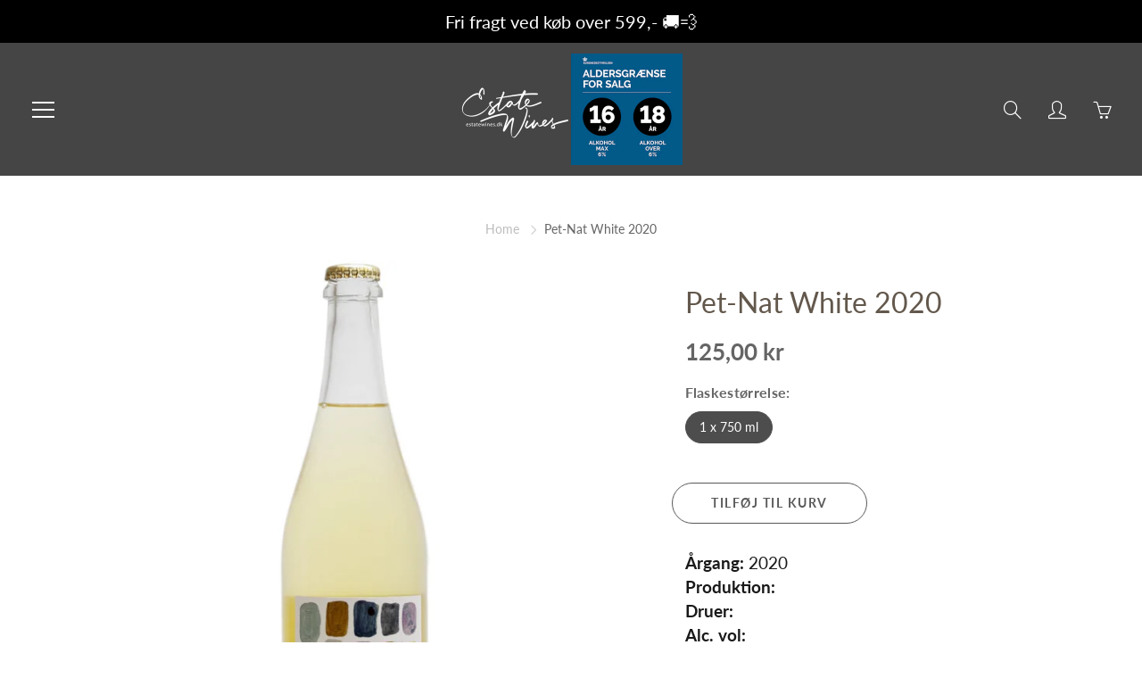

--- FILE ---
content_type: text/javascript
request_url: https://estatewines.dk/cdn/shop/t/13/assets/verifyid-age-script.js?v=17012544039143391753025573
body_size: 5192
content:
if(window?.Shopify?.country!="DK")console.log("Country");else{let removeAllElements2=function(selector){document.querySelectorAll(selector).forEach(el=>el.remove())},handleDomChanges2=function(mutationsList){for(const mutation of mutationsList)(mutation.type==="childList"||mutation.type==="attributes")&&(removeAllElements2("#shopify-accelerated-checkout"),removeAllElements2("#more-payment-options-link"),removeAllElements2('[data-shopify="payment-button"]'),removeAllElements2(".shopify-paypal-button"),removeAllElements2(".shopify-payment-button__more-options"),removeAllElements2(".more-payment-options-link"))},fetchAllProducts2=function(page=1){fetch(`${window.location.origin}/products.json?limit=250&page=`+page).then(response=>response.json()).then(data=>{data.products.forEach(function(product){dataProductsIdVerfiyID[product.id]={tags:product.tags}}),data.products.length===250&&fetchAllProducts2(page+1)}).catch(error=>console.error("Error fetching products:",error))};var removeAllElements=removeAllElements2,handleDomChanges=handleDomChanges2,fetchAllProducts=fetchAllProducts2;const getPixelIdVerifyID=()=>"1833a321f04b49d68388aca3ccb8b0da";new MutationObserver(handleDomChanges2).observe(document.body,{childList:!0,attributes:!0,subtree:!0});const dataProductsIdVerfiyID={};fetchAllProducts2(),document.addEventListener("DOMContentLoaded",function(){console.log("Start");function verifyIdCheckCart(){return fetch(`${window.location.origin}/cart.json`).then(cartResponse=>cartResponse.json()).then(cartData=>{const items=cartData.items||[];let hasToCheck=!1,ageToCheck=0;if(items.forEach(item=>{const product=dataProductsIdVerfiyID[item.product_id];product&&(product.tags.includes("18+")?(hasToCheck=!0,ageToCheck=Math.max(ageToCheck,18)):product.tags.includes("16+")&&(hasToCheck=!0,ageToCheck=Math.max(ageToCheck,16)))}),localStorage.setItem("ageToCheckVerifyID",ageToCheck),hasToCheck){const token2=localStorage.getItem("x_token_age_verified"),deviceID2=localStorage.getItem("device_id_verify_id");return!token2||!deviceID2?(document.getElementById("verify-modal-overlay").style.display="block",document.getElementById("verify-modal-overlay-verifying").style.display="none",document.getElementById("verify-modal-overlay-nono").style.display="none",Promise.reject("Age verification required.")):(document.getElementById("verify-modal-overlay-verifying").style.display="block",document.getElementById("verify-modal-overlay-nono").style.display="none",document.getElementById("verify-modal-overlay").style.display="none",checkUserAgeToken(token2,deviceID2,ageToCheck),Promise.resolve())}else return document.getElementById("verify-modal-overlay-nono").style.display="none",document.getElementById("verify-modal-overlay").style.display="none",document.getElementById("verify-modal-overlay-verifying").style.display="none",window.location.href="/checkout",Promise.resolve()})}function isCheckoutButton(element){if(element.tagName==="A"&&element.getAttribute("href")==="/checkout")return!0;if(element.tagName==="BUTTON"&&element.getAttribute("name")==="checkout")return element.setAttribute("name","checkout_verifyid"),element.removeAttribute("type"),element.removeAttribute("id"),element.removeAttribute("form"),!0;if(element.tagName==="BUTTON"&&element.getAttribute("name")==="checkout_verifyid")return!0;const text=element.textContent.trim().toLowerCase();return["checkout","check out","g\xE5 til betaling","g\xE5 til kasse"].some(keyword=>text.includes(keyword))}document.body.addEventListener("click",event=>{const target=event.target.closest("a, button");if(target&&isCheckoutButton(target)){console.log("CheckoutButton: Yes"),document.getElementById("verify-modal-overlay-verifying").style.display="block",document.getElementById("verify-modal-overlay-nono").style.display="none",document.getElementById("verify-modal-overlay").style.display="none",event.preventDefault(),event.stopImmediatePropagation();try{verifyIdCheckCart().then(()=>{}).catch(error=>{console.error("Checkout verification failed:",error)})}catch(error){console.error("Checkout failed:",error)}}}),removeAllElements2("#shopify-accelerated-checkout"),removeAllElements2("#more-payment-options-link"),removeAllElements2('[data-shopify="payment-button"]'),removeAllElements2(".shopify-paypal-button"),removeAllElements2(".shopify-payment-button__more-options"),removeAllElements2(".more-payment-options-link");const urlParams=new URLSearchParams(window.location.search);if(urlParams.has("token_age_verified")){const tokenValue=urlParams.get("token_age_verified");localStorage.setItem("x_token_age_verified",tokenValue)}const pluginKey=getPixelIdVerifyID();if(!pluginKey)return;const ageVerificationData={text_data:{verify_popup_title:"Verifikation P\xE5kr\xE6vet",verify_popup_description:"If\xF8lge dansk lovgivning skal vi verificere din alder for at s\xE6lge dig aldersbegr\xE6nsede produkter.",verify_popup_process_1:"\xC5bn MitID og bekr\xE6ft din alder.",verify_popup_process_2:"Tak, du kan nu f\xE6rdigg\xF8re din ordre.",verify_popup_button:"Bekr\xE6ft din alder med",verify_popup_link:"I am a customer from outside of Denmark",verifying_popup_title:"Verificering....",verifying_popup_description:"Vi overholder alle regler, der skal forhindre salg af alkohol og tobak til mindre\xE5rige.",rejected_popup_title:"Verificering Afvist",rejected_popup_description:"Du er under aldersgr\xE6nsen for nogle af varerne i kurven. Fjern venligst disse varer for at forts\xE6tte dit k\xF8b",rejected_popup_button_1:"Tilbage til kurven",rejected_popup_button_2:"Bekr\xE6ft din Alder Med",ship_outside_denmark:"yes"}},verifyButtonHtml=`
        <button id="verify-yourself" style="display: none;position: fixed; right: 10px; top: 50%; transform: translateY(-50%); background-color: black; color: white; padding: 14px 20px; font-size: 16px; font-weight: 600; border-radius: 6px; border: none; cursor: pointer; z-index: 1000; writing-mode: vertical-rl; text-orientation: mixed;">
          Verify Yourself
        </button>`,modalHtml=`
    <div id="verify-modal-overlay" style="display: none; position: fixed; top: 0; left: 0; width: 100%; height: 100%; background-color: rgba(255, 255, 255, 0.9); z-index: 99999;">
    <div id="verify-modal" style="width:370px;position:absolute;top:50%;left:50%;transform:translate(-50%,-50%);border-radius:10px;text-align:center;padding: 0 2px !important;">
<div style="border-top-width:4px !important;max-width:370px;background-color:#fff;border-radius:.5rem;padding:0;overflow:hidden;border:1px solid #000;box-shadow:0 0 15px rgba(0,0,0,.1)">
<div style=border-color:#000>
<div style=padding:12px;display:flex;flex-direction:column>
<div style=display:flex;justify-content:center;align-items:center>
<svg width=120 height=26 viewBox="0 0 3274 700" fill=none xmlns=http://www.w3.org/2000/svg data-id=6 bis_size='{"x":136,"y":29,"w":128,"h":26,"abs_x":136,"abs_y":166}'>
<path d="M349.929 699.963C344.216 699.963 338.503 698.249 333.647 694.964C123.262 553.421 1.71561 341.894 0.00167629 114.512C-0.141151 101.229 8.85699 89.5172 21.7115 86.0894L342.502 0.964087C347.359 -0.321362 352.5 -0.321362 357.499 0.964087L678.29 86.0894C691.145 89.5172 700 101.229 700 114.512C698.429 341.751 576.74 553.421 366.355 694.964C361.356 698.249 355.643 699.963 349.929 699.963ZM305.5 372.5C128.251 246.954 297.029 366.5 305.5 372.5C482.749 246.954 348.644 736.389 357.499 543L305.5 372.5Z" fill=#0584F6 data-id=7 bis_size='{"x":139,"y":29,"w":26,"h":25,"abs_x":139,"abs_y":166}'></path>
<path d="M341.896 313.104C377.271 313.104 405.948 284.427 405.948 249.052C405.948 213.677 377.271 185 341.896 185C306.521 185 277.844 213.677 277.844 249.052C277.844 284.427 306.521 313.104 341.896 313.104Z" fill=#0584F6 stroke=white stroke-width=30 data-id=8 bis_size='{"x":149,"y":35,"w":4,"h":4,"abs_x":149,"abs_y":172}'></path>
<path d="M405.948 441.209H255.625C240.214 441.209 228.29 427.702 230.202 412.41L235.204 372.39C237.608 353.158 253.957 338.726 273.339 338.726H277.843" fill=#0584F6 stroke=white stroke-width=30 stroke-linecap=round stroke-linejoin=round data-id=9 bis_size='{"x":147,"y":41,"w":6,"h":3,"abs_x":147,"abs_y":178}'></path>
<path d="M393.137 364.346L421.961 389.967L470 338.726" fill=black stroke=white stroke-width=30 stroke-linecap=round stroke-linejoin=round data-id=10 bis_size='{"x":153,"y":41,"w":2,"h":1,"abs_x":153,"abs_y":178}'></path>
<path d="M1097.6 550H1015.4L854 100H944L1055 420.4H1057.4L1169 100H1257.8L1097.6 550ZM1624.89 376C1624.89 382.8 1624.49 389.4 1623.69 395.8C1622.89 401.8 1621.69 408.2 1620.09 415H1342.29C1349.89 434.2 1362.09 450 1378.89 462.4C1395.69 474.4 1415.09 480.4 1437.09 480.4C1452.69 480.4 1467.09 477.4 1480.29 471.4C1493.49 465 1505.09 456.4 1515.09 445.6H1607.49C1601.49 463.2 1592.69 479.2 1581.10 493.6C1569.89 507.6 1556.89 519.6 1542.09 529.6C1527.29 539.2 1510.89 546.6 1492.89 551.8C1474.89 557.4 1456.29 560.2 1437.09 560.2C1412.69 560.2 1389.09 555.4 1366.29 545.8C1343.49 536.2 1323.29 523.2 1305.69 506.8C1288.49 490 1274.69 470.4 1264.29 448C1253.89 425.6 1248.69 401.6 1248.69 376C1248.69 349.6 1253.69 325.2 1263.69 302.8C1273.69 280.4 1287.29 261 1304.49 244.6C1321.69 228.2 1341.69 215.4 1364.49 206.2C1387.69 197 1412.29 192.4 1438.29 192.4C1463.89 192.4 1487.89 197.2 1510.29 206.8C1533.09 216.4 1552.89 229.4 1569.69 245.8C1586.89 262.2 1600.29 281.6 1609.89 304C1619.89 326.4 1624.89 350.4 1624.89 376ZM1533.69 341.2C1526.49 320 1514.29 303.2 1497.09 290.8C1479.89 278.4 1460.29 272.2 1438.29 272.2C1416.69 272.2 1397.29 278.4 1380.09 290.8C1362.89 303.2 1350.69 320 1343.49 341.2H1533.69ZM1684.91 202.6H1760.51V250.6H1761.71C1766.11 243 1771.31 235.8 1777.31 229C1783.31 221.8 1790.11 215.6 1797.71 210.4C1805.71 204.8 1814.51 200.4 1824.11 197.2C1833.71 194 1844.51 192.4 1856.51 192.4H1863.71V281.8C1860.51 281 1857.31 280.4 1854.11 280C1850.91 279.2 1847.51 278.8 1843.91 278.8C1833.51 278.8 1823.91 280.8 1815.11 284.8C1806.31 288.4 1798.31 293.4 1791.11 299.8C1784.31 306.2 1778.71 313.8 1774.31 322.6C1770.31 331.4 1767.91 340.8 1767.11 350.8V550H1684.91V202.6ZM2002.7 202.6V550H1918.7V202.6H2002.7ZM1913.3 134.8C1913.3 121.6 1917.9 110.4 1927.1 101.2C1936.3 92 1947.5 87.4 1960.7 87.4C1973.9 87.4 1985.1 92 1994.3 101.2C2003.5 110.4 2008.1 121.6 2008.1 134.8C2008.1 148 2003.5 159.2 1994.3 168.4C1985.1 177.6 1973.9 182.2 1960.7 182.2C1947.5 182.2 1936.3 177.6 1927.1 168.4C1917.9 159.2 1913.3 148 1913.3 134.8ZM2220.35 202.6V277H2168.75V550H2087.75V277H2056.55V202.6H2087.75V196.6C2087.75 183.4 2090.35 171 2095.55 159.4C2100.75 147.4 2107.95 137 2117.15 128.2C2126.35 119.4 2137.15 112.6 2149.55 107.8C2161.95 102.6 2175.35 100 2189.75 100H2220.35V175.6H2189.75C2184.15 175.6 2179.15 177.8 2174.75 182.2C2170.75 186.2 2168.75 191 2168.75 196.6V202.6H2220.35ZM2429.05 652.6H2341.45L2384.05 542.2L2252.05 202.6H2340.25L2427.25 428.8H2428.45L2515.45 202.6H2603.05L2429.05 652.6ZM2708.19 100H2793.39V550H2708.19V100ZM3021.82 100C3054.22 100 3084.42 105.6 3112.42 116.8C3140.82 128 3165.42 143.6 3186.22 163.6C3207.02 183.6 3223.22 207.4 3234.82 235C3246.82 262.6 3252.82 292.6 3252.82 325C3252.82 357.4 3246.82 387.4 3234.82 415C3223.22 442.6 3207.02 466.4 3186.22 486.4C3165.42 506.4 3140.82 522 3112.42 533.2C3084.42 544.4 3054.22 550 3021.82 550H2865.22V100H3021.82ZM3164.62 325C3164.62 305.4 3160.82 287 3153.22 269.8C3145.62 252.2 3135.42 237 3122.62 224.2C3109.82 211.4 3094.62 201.2 3077.02 193.6C3059.82 186 3041.42 182.2 3021.82 182.2H2950.42V468.4H3021.82C3041.42 468.4 3059.82 464.6 3077.02 457C3094.62 449.4 3109.82 439.2 3122.62 426.4C3135.42 413.6 3145.62 398.6 3153.22 381.4C3160.82 363.8 3164.62 345 3164.62 325Z" fill=black data-id=11 bis_size='{"x":170,"y":32,"w":89,"h":20,"abs_x":170,"abs_y":169}'></path>
</svg>
</div>
<h2 style='text-transform: none !important;font-size:30px;font-weight:600;text-align:center;color:#1f2937; margin:14px 0 !important;'>
${ageVerificationData?.text_data?.verify_popup_title}
</h2>
<p style='text-transform: none !important;font-size:16px;text-align:center;color:#4b5563;margin-top:0;line-height: 1.4;'>
${ageVerificationData?.text_data?.verify_popup_description}
</p>
<ol style='text-transform: none !important;font-size:16px; margin: 14px 0; list-style-type:decimal;padding-left:16px;background-color:#f9fafb;padding:1rem;border-radius:.375rem;display:flex;flex-direction:column;text-align:left;color:#4b5563;padding-left:25px!important;'>
<li>${ageVerificationData?.text_data?.verify_popup_process_1}</li>
<li>${ageVerificationData?.text_data?.verify_popup_process_2}</li>
</ol>
<button id="verify-mitid" style="width:100%;background-color:#0060e6;color:#fff;padding:.625rem;font-size:16px;font-weight:500;display:flex;justify-content:center;align-items:center;border-radius:.375rem;box-shadow:0 4px 6px rgba(0,0,0,.1);transition:background-color .2s ease,box-shadow .2s ease;border:0;margin:11px 0 22px 0;height: 42px;">
<span style="text-transform: none !important;letter-spacing: normal !important; ">${ageVerificationData?.text_data?.verify_popup_button}</span>
<svg width=60 height=12  viewBox="0 0 1280 334" fill=none xmlns=http://www.w3.org/2000/svg>
<path d="M568.656 39.8691V102.82H619.016V153.181H568.656V253.902C568.656 272.787 579.147 279.082 595.934 279.082C606.426 279.082 616.918 276.984 623.213 270.689V327.345C614.82 331.541 598.033 333.64 581.246 333.64C535.082 333.64 505.705 310.558 505.705 260.197V153.181H470.033V102.82H505.705V39.8691H568.656Z" fill=white />
<path d="M1089.05 4.19727C1223.34 4.19727 1280 77.6399 1280 167.869C1280 258.099 1223.34 331.542 1089.05 331.542H1034.49V4.19727H1089.05Z" fill=white />
<path d="M847.738 0C803.673 0 768 35.6728 768 79.7383C768 123.804 803.673 159.475 847.738 159.475C891.804 159.475 927.475 123.804 927.475 79.7383C927.475 35.6728 891.804 0 847.738 0ZM847.738 188.852C774.296 188.852 713.442 230.82 705.049 331.541H992.525C984.132 230.82 923.279 188.852 847.738 188.852Z" fill=white />
<path d="M60.8525 16.7871L157.377 165.771L251.803 16.7871H312.656V331.541H247.607V128L158.426 262.295H156.328L65.0492 128V331.541H0V16.7871H60.8525Z" fill=white />
<path d="M402.885 0C381.901 0 365.115 16.7859 365.115 37.7695C365.115 58.7531 381.901 75.541 402.885 75.541C423.868 75.541 440.656 58.7531 440.656 37.7695C440.656 16.7859 423.868 0 402.885 0ZM371.41 102.82V331.541H434.361V102.82H371.41Z" fill=white />
</svg>
</button>
<div style=font-size:16px;text-align:center;color:#6b7280>
</div>
</div>
</div>
</div>
</div></div>`,modalHtmlNoNo=`
    <div id="verify-modal-overlay-nono" style="display: none; position: fixed; top: 0; left: 0; width: 100%; height: 100%; background-color: rgba(255, 255, 255, 0.9); z-index: 99999;">
    <div id="verify-modal-nono" style="width:370px;position:absolute;top:50%;left:50%;transform:translate(-50%,-50%);border-radius:10px;text-align:center;padding: 0 2px !important;">
<div style="border-top-width:4px !important;max-width:370px;background-color:#fff;border-radius:.5rem;padding:0;overflow:hidden;border:1px solid #000;box-shadow:0 0 15px rgba(0,0,0,.1)">
<div style=border-color:#000>
<div style=padding:12px;display:flex;flex-direction:column>
<div style=display:flex;justify-content:center;align-items:center>
<svg width=120 height=26 viewBox="0 0 3274 700" fill=none xmlns=http://www.w3.org/2000/svg data-id=6 bis_size='{"x":136,"y":29,"w":128,"h":26,"abs_x":136,"abs_y":166}'>
<path d="M349.929 699.963C344.216 699.963 338.503 698.249 333.647 694.964C123.262 553.421 1.71561 341.894 0.00167629 114.512C-0.141151 101.229 8.85699 89.5172 21.7115 86.0894L342.502 0.964087C347.359 -0.321362 352.5 -0.321362 357.499 0.964087L678.29 86.0894C691.145 89.5172 700 101.229 700 114.512C698.429 341.751 576.74 553.421 366.355 694.964C361.356 698.249 355.643 699.963 349.929 699.963ZM305.5 372.5C128.251 246.954 297.029 366.5 305.5 372.5C482.749 246.954 348.644 736.389 357.499 543L305.5 372.5Z" fill=#0584F6 data-id=7 bis_size='{"x":139,"y":29,"w":26,"h":25,"abs_x":139,"abs_y":166}'></path>
<path d="M341.896 313.104C377.271 313.104 405.948 284.427 405.948 249.052C405.948 213.677 377.271 185 341.896 185C306.521 185 277.844 213.677 277.844 249.052C277.844 284.427 306.521 313.104 341.896 313.104Z" fill=#0584F6 stroke=white stroke-width=30 data-id=8 bis_size='{"x":149,"y":35,"w":4,"h":4,"abs_x":149,"abs_y":172}'></path>
<path d="M405.948 441.209H255.625C240.214 441.209 228.29 427.702 230.202 412.41L235.204 372.39C237.608 353.158 253.957 338.726 273.339 338.726H277.843" fill=#0584F6 stroke=white stroke-width=30 stroke-linecap=round stroke-linejoin=round data-id=9 bis_size='{"x":147,"y":41,"w":6,"h":3,"abs_x":147,"abs_y":178}'></path>
<path d="M393.137 364.346L421.961 389.967L470 338.726" fill=black stroke=white stroke-width=30 stroke-linecap=round stroke-linejoin=round data-id=10 bis_size='{"x":153,"y":41,"w":2,"h":1,"abs_x":153,"abs_y":178}'></path>
<path d="M1097.6 550H1015.4L854 100H944L1055 420.4H1057.4L1169 100H1257.8L1097.6 550ZM1624.89 376C1624.89 382.8 1624.49 389.4 1623.69 395.8C1622.89 401.8 1621.69 408.2 1620.09 415H1342.29C1349.89 434.2 1362.09 450 1378.89 462.4C1395.69 474.4 1415.09 480.4 1437.09 480.4C1452.69 480.4 1467.09 477.4 1480.29 471.4C1493.49 465 1505.09 456.4 1515.09 445.6H1607.49C1601.49 463.2 1592.69 479.2 1581.10 493.6C1569.89 507.6 1556.89 519.6 1542.09 529.6C1527.29 539.2 1510.89 546.6 1492.89 551.8C1474.89 557.4 1456.29 560.2 1437.09 560.2C1412.69 560.2 1389.09 555.4 1366.29 545.8C1343.49 536.2 1323.29 523.2 1305.69 506.8C1288.49 490 1274.69 470.4 1264.29 448C1253.89 425.6 1248.69 401.6 1248.69 376C1248.69 349.6 1253.69 325.2 1263.69 302.8C1273.69 280.4 1287.29 261 1304.49 244.6C1321.69 228.2 1341.69 215.4 1364.49 206.2C1387.69 197 1412.29 192.4 1438.29 192.4C1463.89 192.4 1487.89 197.2 1510.29 206.8C1533.09 216.4 1552.89 229.4 1569.69 245.8C1586.89 262.2 1600.29 281.6 1609.89 304C1619.89 326.4 1624.89 350.4 1624.89 376ZM1533.69 341.2C1526.49 320 1514.29 303.2 1497.09 290.8C1479.89 278.4 1460.29 272.2 1438.29 272.2C1416.69 272.2 1397.29 278.4 1380.09 290.8C1362.89 303.2 1350.69 320 1343.49 341.2H1533.69ZM1684.91 202.6H1760.51V250.6H1761.71C1766.11 243 1771.31 235.8 1777.31 229C1783.31 221.8 1790.11 215.6 1797.71 210.4C1805.71 204.8 1814.51 200.4 1824.11 197.2C1833.71 194 1844.51 192.4 1856.51 192.4H1863.71V281.8C1860.51 281 1857.31 280.4 1854.11 280C1850.91 279.2 1847.51 278.8 1843.91 278.8C1833.51 278.8 1823.91 280.8 1815.11 284.8C1806.31 288.4 1798.31 293.4 1791.11 299.8C1784.31 306.2 1778.71 313.8 1774.31 322.6C1770.31 331.4 1767.91 340.8 1767.11 350.8V550H1684.91V202.6ZM2002.7 202.6V550H1918.7V202.6H2002.7ZM1913.3 134.8C1913.3 121.6 1917.9 110.4 1927.1 101.2C1936.3 92 1947.5 87.4 1960.7 87.4C1973.9 87.4 1985.1 92 1994.3 101.2C2003.5 110.4 2008.1 121.6 2008.1 134.8C2008.1 148 2003.5 159.2 1994.3 168.4C1985.1 177.6 1973.9 182.2 1960.7 182.2C1947.5 182.2 1936.3 177.6 1927.1 168.4C1917.9 159.2 1913.3 148 1913.3 134.8ZM2220.35 202.6V277H2168.75V550H2087.75V277H2056.55V202.6H2087.75V196.6C2087.75 183.4 2090.35 171 2095.55 159.4C2100.75 147.4 2107.95 137 2117.15 128.2C2126.35 119.4 2137.15 112.6 2149.55 107.8C2161.95 102.6 2175.35 100 2189.75 100H2220.35V175.6H2189.75C2184.15 175.6 2179.15 177.8 2174.75 182.2C2170.75 186.2 2168.75 191 2168.75 196.6V202.6H2220.35ZM2429.05 652.6H2341.45L2384.05 542.2L2252.05 202.6H2340.25L2427.25 428.8H2428.45L2515.45 202.6H2603.05L2429.05 652.6ZM2708.19 100H2793.39V550H2708.19V100ZM3021.82 100C3054.22 100 3084.42 105.6 3112.42 116.8C3140.82 128 3165.42 143.6 3186.22 163.6C3207.02 183.6 3223.22 207.4 3234.82 235C3246.82 262.6 3252.82 292.6 3252.82 325C3252.82 357.4 3246.82 387.4 3234.82 415C3223.22 442.6 3207.02 466.4 3186.22 486.4C3165.42 506.4 3140.82 522 3112.42 533.2C3084.42 544.4 3054.22 550 3021.82 550H2865.22V100H3021.82ZM3164.62 325C3164.62 305.4 3160.82 287 3153.22 269.8C3145.62 252.2 3135.42 237 3122.62 224.2C3109.82 211.4 3094.62 201.2 3077.02 193.6C3059.82 186 3041.42 182.2 3021.82 182.2H2950.42V468.4H3021.82C3041.42 468.4 3059.82 464.6 3077.02 457C3094.62 449.4 3109.82 439.2 3122.62 426.4C3135.42 413.6 3145.62 398.6 3153.22 381.4C3160.82 363.8 3164.62 345 3164.62 325Z" fill=black data-id=11 bis_size='{"x":170,"y":32,"w":89,"h":20,"abs_x":170,"abs_y":169}'></path>
</svg>
</div>
<h2 style='text-transform: none !important;font-size:30px;font-weight:600;text-align:center;color:#1f2937; margin:14px 0 !important;'>
Verificering Afvist
</h2>
<p style='text-transform: none !important;font-size:16px;text-align:center;color:#4b5563;margin-top:0;line-height: 1.4;'>
Du er under aldersgr\xE6nsen for nogle af varerne i kurven. Fjern venligst disse varer for at forts\xE6tte dit k\xF8b
</p>
<button id='back-to-cart' style="width:100%;background-color:#7700ff;color:#fff;padding:.625rem;font-size:16px;font-weight:500;display:flex;justify-content:center;align-items:center;border-radius:.375rem;box-shadow:0 4px 6px rgba(0,0,0,.1);transition:background-color .2s ease,box-shadow .2s ease;border:0;margin:15px 0 0 0;height: 42px;">
        <span style="letter-spacing: normal !important;text-transform: none !important;">Tilbage til kurven</span>
        </button>

<button id="verify-mitid-r" style="width:100%;background-color:#0060e6;color:#fff;padding:.625rem;font-size:16px;font-weight:500;display:flex;justify-content:center;align-items:center;border-radius:.375rem;box-shadow:0 4px 6px rgba(0,0,0,.1);transition:background-color .2s ease,box-shadow .2s ease;border:0;margin:11px 0 22px 0;height: 42px;">
<span style="text-transform: none !important;letter-spacing: normal !important; ">${ageVerificationData?.text_data?.verify_popup_button}</span>
<svg width=60 height=12  viewBox="0 0 1280 334" fill=none xmlns=http://www.w3.org/2000/svg>
<path d="M568.656 39.8691V102.82H619.016V153.181H568.656V253.902C568.656 272.787 579.147 279.082 595.934 279.082C606.426 279.082 616.918 276.984 623.213 270.689V327.345C614.82 331.541 598.033 333.64 581.246 333.64C535.082 333.64 505.705 310.558 505.705 260.197V153.181H470.033V102.82H505.705V39.8691H568.656Z" fill=white />
<path d="M1089.05 4.19727C1223.34 4.19727 1280 77.6399 1280 167.869C1280 258.099 1223.34 331.542 1089.05 331.542H1034.49V4.19727H1089.05Z" fill=white />
<path d="M847.738 0C803.673 0 768 35.6728 768 79.7383C768 123.804 803.673 159.475 847.738 159.475C891.804 159.475 927.475 123.804 927.475 79.7383C927.475 35.6728 891.804 0 847.738 0ZM847.738 188.852C774.296 188.852 713.442 230.82 705.049 331.541H992.525C984.132 230.82 923.279 188.852 847.738 188.852Z" fill=white />
<path d="M60.8525 16.7871L157.377 165.771L251.803 16.7871H312.656V331.541H247.607V128L158.426 262.295H156.328L65.0492 128V331.541H0V16.7871H60.8525Z" fill=white />
<path d="M402.885 0C381.901 0 365.115 16.7859 365.115 37.7695C365.115 58.7531 381.901 75.541 402.885 75.541C423.868 75.541 440.656 58.7531 440.656 37.7695C440.656 16.7859 423.868 0 402.885 0ZM371.41 102.82V331.541H434.361V102.82H371.41Z" fill=white />
</svg>
</button>

</div>
</div>
</div>
</div></div>`,modalHtmlVerifying=`
    <div id="verify-modal-overlay-verifying" style="display: none; position: fixed; top: 0; left: 0; width: 100%; height: 100%; background-color: rgba(255, 255, 255, 0.9); z-index: 99999;">
    <div id="verify-modal-verifying" style="width:370px;position:absolute;top:50%;left:50%;transform:translate(-50%,-50%);border-radius:10px;text-align:center;padding: 0 2px !important;">
<div style="border-top-width:4px !important;max-width:370px;background-color:#fff;border-radius:.5rem;padding:0;overflow:hidden;border:1px solid #000;box-shadow:0 0 15px rgba(0,0,0,.1)">
<div style=border-color:#000>
<div style=padding:12px;display:flex;flex-direction:column>
<div style=display:flex;justify-content:center;align-items:center>
<svg width=120 height=26 viewBox="0 0 3274 700" fill=none xmlns=http://www.w3.org/2000/svg data-id=6 bis_size='{"x":136,"y":29,"w":128,"h":26,"abs_x":136,"abs_y":166}'>
<path d="M349.929 699.963C344.216 699.963 338.503 698.249 333.647 694.964C123.262 553.421 1.71561 341.894 0.00167629 114.512C-0.141151 101.229 8.85699 89.5172 21.7115 86.0894L342.502 0.964087C347.359 -0.321362 352.5 -0.321362 357.499 0.964087L678.29 86.0894C691.145 89.5172 700 101.229 700 114.512C698.429 341.751 576.74 553.421 366.355 694.964C361.356 698.249 355.643 699.963 349.929 699.963ZM305.5 372.5C128.251 246.954 297.029 366.5 305.5 372.5C482.749 246.954 348.644 736.389 357.499 543L305.5 372.5Z" fill=#0584F6 data-id=7 bis_size='{"x":139,"y":29,"w":26,"h":25,"abs_x":139,"abs_y":166}'></path>
<path d="M341.896 313.104C377.271 313.104 405.948 284.427 405.948 249.052C405.948 213.677 377.271 185 341.896 185C306.521 185 277.844 213.677 277.844 249.052C277.844 284.427 306.521 313.104 341.896 313.104Z" fill=#0584F6 stroke=white stroke-width=30 data-id=8 bis_size='{"x":149,"y":35,"w":4,"h":4,"abs_x":149,"abs_y":172}'></path>
<path d="M405.948 441.209H255.625C240.214 441.209 228.29 427.702 230.202 412.41L235.204 372.39C237.608 353.158 253.957 338.726 273.339 338.726H277.843" fill=#0584F6 stroke=white stroke-width=30 stroke-linecap=round stroke-linejoin=round data-id=9 bis_size='{"x":147,"y":41,"w":6,"h":3,"abs_x":147,"abs_y":178}'></path>
<path d="M393.137 364.346L421.961 389.967L470 338.726" fill=black stroke=white stroke-width=30 stroke-linecap=round stroke-linejoin=round data-id=10 bis_size='{"x":153,"y":41,"w":2,"h":1,"abs_x":153,"abs_y":178}'></path>
<path d="M1097.6 550H1015.4L854 100H944L1055 420.4H1057.4L1169 100H1257.8L1097.6 550ZM1624.89 376C1624.89 382.8 1624.49 389.4 1623.69 395.8C1622.89 401.8 1621.69 408.2 1620.09 415H1342.29C1349.89 434.2 1362.09 450 1378.89 462.4C1395.69 474.4 1415.09 480.4 1437.09 480.4C1452.69 480.4 1467.09 477.4 1480.29 471.4C1493.49 465 1505.09 456.4 1515.09 445.6H1607.49C1601.49 463.2 1592.69 479.2 1581.10 493.6C1569.89 507.6 1556.89 519.6 1542.09 529.6C1527.29 539.2 1510.89 546.6 1492.89 551.8C1474.89 557.4 1456.29 560.2 1437.09 560.2C1412.69 560.2 1389.09 555.4 1366.29 545.8C1343.49 536.2 1323.29 523.2 1305.69 506.8C1288.49 490 1274.69 470.4 1264.29 448C1253.89 425.6 1248.69 401.6 1248.69 376C1248.69 349.6 1253.69 325.2 1263.69 302.8C1273.69 280.4 1287.29 261 1304.49 244.6C1321.69 228.2 1341.69 215.4 1364.49 206.2C1387.69 197 1412.29 192.4 1438.29 192.4C1463.89 192.4 1487.89 197.2 1510.29 206.8C1533.09 216.4 1552.89 229.4 1569.69 245.8C1586.89 262.2 1600.29 281.6 1609.89 304C1619.89 326.4 1624.89 350.4 1624.89 376ZM1533.69 341.2C1526.49 320 1514.29 303.2 1497.09 290.8C1479.89 278.4 1460.29 272.2 1438.29 272.2C1416.69 272.2 1397.29 278.4 1380.09 290.8C1362.89 303.2 1350.69 320 1343.49 341.2H1533.69ZM1684.91 202.6H1760.51V250.6H1761.71C1766.11 243 1771.31 235.8 1777.31 229C1783.31 221.8 1790.11 215.6 1797.71 210.4C1805.71 204.8 1814.51 200.4 1824.11 197.2C1833.71 194 1844.51 192.4 1856.51 192.4H1863.71V281.8C1860.51 281 1857.31 280.4 1854.11 280C1850.91 279.2 1847.51 278.8 1843.91 278.8C1833.51 278.8 1823.91 280.8 1815.11 284.8C1806.31 288.4 1798.31 293.4 1791.11 299.8C1784.31 306.2 1778.71 313.8 1774.31 322.6C1770.31 331.4 1767.91 340.8 1767.11 350.8V550H1684.91V202.6ZM2002.7 202.6V550H1918.7V202.6H2002.7ZM1913.3 134.8C1913.3 121.6 1917.9 110.4 1927.1 101.2C1936.3 92 1947.5 87.4 1960.7 87.4C1973.9 87.4 1985.1 92 1994.3 101.2C2003.5 110.4 2008.1 121.6 2008.1 134.8C2008.1 148 2003.5 159.2 1994.3 168.4C1985.1 177.6 1973.9 182.2 1960.7 182.2C1947.5 182.2 1936.3 177.6 1927.1 168.4C1917.9 159.2 1913.3 148 1913.3 134.8ZM2220.35 202.6V277H2168.75V550H2087.75V277H2056.55V202.6H2087.75V196.6C2087.75 183.4 2090.35 171 2095.55 159.4C2100.75 147.4 2107.95 137 2117.15 128.2C2126.35 119.4 2137.15 112.6 2149.55 107.8C2161.95 102.6 2175.35 100 2189.75 100H2220.35V175.6H2189.75C2184.15 175.6 2179.15 177.8 2174.75 182.2C2170.75 186.2 2168.75 191 2168.75 196.6V202.6H2220.35ZM2429.05 652.6H2341.45L2384.05 542.2L2252.05 202.6H2340.25L2427.25 428.8H2428.45L2515.45 202.6H2603.05L2429.05 652.6ZM2708.19 100H2793.39V550H2708.19V100ZM3021.82 100C3054.22 100 3084.42 105.6 3112.42 116.8C3140.82 128 3165.42 143.6 3186.22 163.6C3207.02 183.6 3223.22 207.4 3234.82 235C3246.82 262.6 3252.82 292.6 3252.82 325C3252.82 357.4 3246.82 387.4 3234.82 415C3223.22 442.6 3207.02 466.4 3186.22 486.4C3165.42 506.4 3140.82 522 3112.42 533.2C3084.42 544.4 3054.22 550 3021.82 550H2865.22V100H3021.82ZM3164.62 325C3164.62 305.4 3160.82 287 3153.22 269.8C3145.62 252.2 3135.42 237 3122.62 224.2C3109.82 211.4 3094.62 201.2 3077.02 193.6C3059.82 186 3041.42 182.2 3021.82 182.2H2950.42V468.4H3021.82C3041.42 468.4 3059.82 464.6 3077.02 457C3094.62 449.4 3109.82 439.2 3122.62 426.4C3135.42 413.6 3145.62 398.6 3153.22 381.4C3160.82 363.8 3164.62 345 3164.62 325Z" fill=black data-id=11 bis_size='{"x":170,"y":32,"w":89,"h":20,"abs_x":170,"abs_y":169}'></path>
</svg>
</div>
<h2 style='text-transform: none !important;font-size:30px;font-weight:900;text-align:center;color:#1f2937; margin:20px 0 !important;'>
Verificering....
</h2>
</div>
</div>
</div>
</div></div>`;document.body.insertAdjacentHTML("beforeend",modalHtml),document.body.insertAdjacentHTML("beforeend",modalHtmlVerifying),document.body.insertAdjacentHTML("beforeend",modalHtmlNoNo),document.body.insertAdjacentHTML("beforeend",verifyButtonHtml);const tokenKey="x_token_age_verified",deviceIdKey="device_id_verify_id";let deviceID=localStorage.getItem(deviceIdKey);deviceID||(deviceID=generateUUID(),localStorage.setItem(deviceIdKey,deviceID));let token=localStorage.getItem(tokenKey);token&&deviceID?checkUserAge(token,deviceID):document.getElementById("verify-yourself").style.display="none",document.getElementById("verify-yourself").addEventListener("click",function(){document.getElementById("verify-modal-overlay").style.display="block"}),document.getElementById("back-to-cart").addEventListener("click",function(e){window.location.href="/cart",e.preventDefault(),closeModal()}),document.getElementById("verify-mitid").addEventListener("click",function(){verifyAge(localStorage.getItem("ageToCheckVerifyID")||18),this.innerHTML="<span>Verificering....</span>",this.disabled=!0,document.getElementById("verify-mitid").disabled=!0}),document.getElementById("verify-mitid-r").addEventListener("click",function(){verifyAge(localStorage.getItem("ageToCheckVerifyID")||18),this.innerHTML="<span>Verificering....</span>",this.disabled=!0,document.getElementById("verify-mitid-r").disabled=!0});function closeModal(){document.getElementById("verify-modal-overlay-nono").style.display="none",document.getElementById("verify-modal-overlay").style.display="none",document.getElementById("verify-modal-overlay-verifying").style.display="none"}function generateUUID(){return"xxxxxxxx-xxxx-4xxx-yxxx-xxxxxxxxxxxx".replace(/[xy]/g,function(c){const r=Math.random()*16|0;return(c==="x"?r:r&3|8).toString(16)})}function checkUserAge(token2,deviceID2){document.getElementById("verify-modal-overlay-nono").style.display="none",document.getElementById("verify-modal-overlay").style.display="none",document.getElementById("verify-modal-overlay-verifying").style.display="block",fetch(`https://mitid.verifyid.dk/api/auth_check/${token2}`,{method:"POST"}).then(response=>response.json()).then(response=>{response.age>=18?(document.getElementById("verify-modal-overlay-nono").style.display="none",document.getElementById("verify-modal-overlay").style.display="none",document.getElementById("verify-modal-overlay-verifying").style.display="none",handleVerifiedUser(token2,deviceID2,response.encrypted_text)):response.age>=16?(document.getElementById("verify-modal-overlay-nono").style.display="none",document.getElementById("verify-modal-overlay").style.display="none",document.getElementById("verify-modal-overlay-verifying").style.display="none",handleVerifiedUser(token2,deviceID2,response.encrypted_text),document.getElementById("verify-yourself").style.display="none"):console.log("User does not meet minimum age requirements.")}).catch(error=>{console.error("Error checking age:",error)}),document.getElementById("verify-modal-overlay-nono").style.display="none",document.getElementById("verify-modal-overlay").style.display="none",document.getElementById("verify-modal-overlay-verifying").style.display="none"}function checkUserAgeToken(token2,deviceID2,minAge){document.getElementById("verify-modal-overlay-verifying").style.display="block",fetch(`https://mitid.verifyid.dk/api/auth_check/${token2}`,{method:"POST"}).then(response=>response.json()).then(response=>{response.age>=18?(window.location.href="/checkout",document.getElementById("verify-modal-overlay-nono").style.display="none",document.getElementById("verify-modal-overlay").style.display="none",document.getElementById("verify-modal-overlay-verifying").style.display="none"):response.age>=16?minAge>response.age?(document.getElementById("verify-modal-overlay-nono").style.display="block",document.getElementById("verify-modal-overlay").style.display="none",document.getElementById("verify-modal-overlay-verifying").style.display="none"):window.location.href="/checkout":(document.getElementById("verify-modal-overlay-nono").style.display="block",document.getElementById("verify-modal-overlay").style.display="block",document.getElementById("verify-modal-overlay-verifying").style.display="none",console.log("User does not meet minimum age requirements."))}).catch(error=>{console.error("Error checking age:",error)})}function verifyAge(ageLevel){const currentDomain=window.location.href;window.location.href=`https://mitid.verifyid.dk/api/connect-s/${pluginKey}/${ageLevel}?domain=${currentDomain}`}function handleVerifiedUser(token2,deviceID2,encrypted_text){document.getElementById("verify-modal-overlay-nono").style.display="none",document.getElementById("verify-modal-overlay").style.display="none",document.getElementById("verify-modal-overlay-verifying").style.display="block",localStorage.setItem(tokenKey,token2);const attributes={x_token_age_verified:token2,age_verified_token:encrypted_text,device_id_verify_id:deviceID2};fetch(window.Shopify.routes.root+"cart/update.js",{method:"POST",headers:{"Content-Type":"application/json"},body:JSON.stringify({attributes})}).then(response=>response.json()).then(data=>{console.log("Cart updated:",data),localStorage.removeItem("x_token_age_verified"),localStorage.removeItem("device_id_verify_id"),window.location.href="/checkout",document.getElementById("verify-modal-overlay-nono").style.display="none",document.getElementById("verify-modal-overlay").style.display="none",document.getElementById("verify-modal-overlay-verifying").style.display="none"}).catch(error=>{console.error("Error updating cart:",error),document.getElementById("verify-modal-overlay-nono").style.display="none",document.getElementById("verify-modal-overlay").style.display="none",document.getElementById("verify-modal-overlay-verifying").style.display="none"}),document.getElementById("verify-modal-overlay-nono").style.display="none",document.getElementById("verify-modal-overlay").style.display="none",document.getElementById("verify-modal-overlay-verifying").style.display="none"}})}
//# sourceMappingURL=/cdn/shop/t/13/assets/verifyid-age-script.js.map?v=17012544039143391753025573
